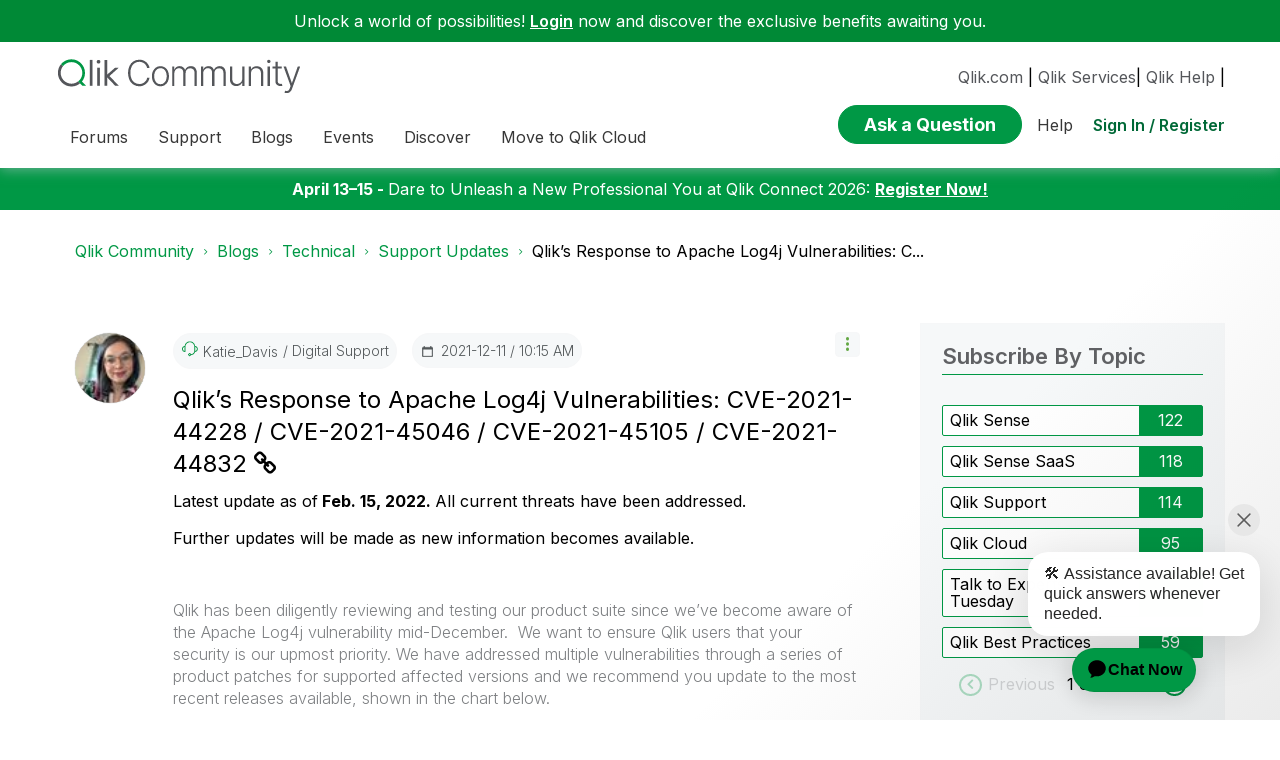

--- FILE ---
content_type: text/html;charset=UTF-8
request_url: https://community.qlik.com/plugins/custom/qlik/qlik/custom-getlabels?tid=-1764370316334112244&offset=1&categoryID=qlik-support-updates-blog&labelfromPage=&nodetype=boards&coreNode=boards&nodeId=board
body_size: 850
content:





          <li class="label">
              <a title="Qlik Sense" class="label-link lia-link-navigation" href='/t5/custom-labels-page/bd-p/Category_Labels?labelText=Qlik%20Sense&categoryId=qlik-support-updates-blog&nodetype=boards&corenode=boards'>Qlik Sense<wbr></a>

            <span class="label-count">122</span>
          </li>

          <li class="label">
              <a title="Qlik Sense SaaS" class="label-link lia-link-navigation" href='/t5/custom-labels-page/bd-p/Category_Labels?labelText=Qlik%20Sense%20SaaS&categoryId=qlik-support-updates-blog&nodetype=boards&corenode=boards'>Qlik Sense SaaS<wbr></a>

            <span class="label-count">118</span>
          </li>

          <li class="label">
              <a title="Qlik Support" class="label-link lia-link-navigation" href='/t5/custom-labels-page/bd-p/Category_Labels?labelText=Qlik%20Support&categoryId=qlik-support-updates-blog&nodetype=boards&corenode=boards'>Qlik Support<wbr></a>

            <span class="label-count">114</span>
          </li>

          <li class="label">
              <a title="Qlik Cloud" class="label-link lia-link-navigation" href='/t5/custom-labels-page/bd-p/Category_Labels?labelText=Qlik%20Cloud&categoryId=qlik-support-updates-blog&nodetype=boards&corenode=boards'>Qlik Cloud<wbr></a>

            <span class="label-count">95</span>
          </li>

          <li class="label">
              <a title="Talk to Experts Tuesday" class="label-link lia-link-navigation" href='/t5/custom-labels-page/bd-p/Category_Labels?labelText=Talk%20to%20Experts%20Tuesday&categoryId=qlik-support-updates-blog&nodetype=boards&corenode=boards'>Talk to Experts Tuesday<wbr></a>

            <span class="label-count">64</span>
          </li>

          <li class="label">
              <a title="Qlik Best Practices" class="label-link lia-link-navigation" href='/t5/custom-labels-page/bd-p/Category_Labels?labelText=Qlik%20Best%20Practices&categoryId=qlik-support-updates-blog&nodetype=boards&corenode=boards'>Qlik Best Practices<wbr></a>

            <span class="label-count">59</span>
          </li>


        <li>
          <a tabindex="0" href="javascript:void(0)" class="prev prev-next-disabled" aria-label="previous labels">Previous</a>
            <span class="clickCountClass" tabindex="0">
              1 
            </span> 
            <span class="totalPage" data-pages="5" tabindex="0">
              of 5
            </span>
          <a tabindex="0" href="javascript:void(0)" class="next" aria-label="next labels">Next</a> 
        </li>
